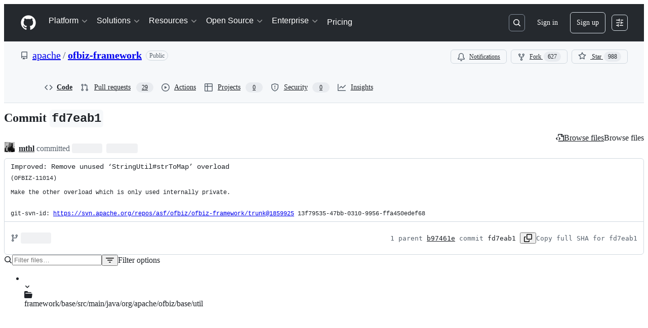

--- FILE ---
content_type: text/css
request_url: https://github.githubassets.com/assets/commits.3b290411875ac9b5ad91.module.css
body_size: 9993
content:
.ErrorPage-module__Heading--ucgNq{align-items:center;display:flex;flex-direction:column;justify-content:center;min-height:100%;min-width:100%}.ErrorPage-module__Status--ITNSj{font-size:var(--text-title-size-large);font-weight:var(--base-text-weight-semibold)}.ErrorPage-module__Message--CAZL0{font-size:var(--text-title-size-medium);padding-top:var(--base-size-8)}.DiffPlaceholder-module__DiffPlaceholderSVG--zRrf1{bottom:0!important;clip:rect(1px,1px,1px,1px);clip-path:inset(50%);height:84px;position:absolute;width:320px}.DiffSquares-module__diffSquare--KZMTU{border-radius:2px;border-style:solid;border-width:var(--borderWidth-thin);height:8px;margin-left:1px;outline-offset:-1px;width:8px}.DiffSquares-module__addition--kxGde{background-color:var(--bgColor-success-emphasis);border-color:var(--borderColor-success-emphasis)}.DiffSquares-module__deletion--vyEtU{background:repeating-linear-gradient(to right bottom,#fff9,#fff9 .11rem,var(--bgColor-danger-emphasis) .11rem,var(--bgColor-danger-emphasis) .22rem);background-color:var(--bgColor-danger-emphasis);border-color:var(--borderColor-danger-emphasis)}.DiffSquares-module__neutral--_tGgY{background-color:var(--bgColor-neutral-muted);border-color:var(--borderColor-default)}.UnifiedDiffLines-module__diffTextCell--y7sIw{padding-left:var(--base-size-24);padding-right:var(--base-size-24);padding-top:1px;position:relative}.UnifiedDiffLines-module__diffHunkCell--PwOTu{background-color:var(--bgColor-accent-muted,var(--color-accent-subtle));flex-grow:1}.UnifiedDiffLines-module__diffHunkText--nwvt0{align-items:center;display:flex;flex-direction:row;padding-left:var(--base-size-24);padding-right:var(--base-size-24);padding-top:1px;position:relative;-webkit-user-select:none;user-select:none}.UnifiedDiffLines-module__diffTextInner--z42oB{color:var(--fgColor-default,var(--color-fg-default));overflow:hidden;word-break:break-word;word-wrap:break-word;white-space:pre-wrap}.UnifiedDiffLines-module__diffTextMarker--XE3qq{left:var(--base-size-8);padding-right:var(--base-size-8);position:absolute;top:1px;-webkit-user-select:none;user-select:none}.UnifiedDiffLines-module__syntaxHighlightedAdditionLine--GBB6F [class~=x]{background-color:var(--diffBlob-additionWord-bgColor,var(--diffBlob-addition-bgColor-word));color:var(--diffBlob-additionWord-fgColor,var(--diffBlob-addition-fgColor-text))}.UnifiedDiffLines-module__syntaxHighlightedAdditionLine--GBB6F [class~=x-first]{border-bottom-left-radius:var(--borderRadius-small);border-top-left-radius:var(--borderRadius-small)}.UnifiedDiffLines-module__syntaxHighlightedAdditionLine--GBB6F [class~=x-last]{border-bottom-right-radius:var(--borderRadius-small);border-top-right-radius:var(--borderRadius-small)}.UnifiedDiffLines-module__syntaxHighlightedDeletionLine--mmCob [class~=x]{background-color:var(--diffBlob-deletionWord-bgColor,var(--diffBlob-deletion-bgColor-word));color:var(--diffBlob-deletionWord-fgColor,var(--diffBlob-deletion-fgColor-text))}.UnifiedDiffLines-module__syntaxHighlightedDeletionLine--mmCob [class~=x-first]{border-bottom-left-radius:var(--borderRadius-small);border-top-left-radius:var(--borderRadius-small)}.UnifiedDiffLines-module__syntaxHighlightedDeletionLine--mmCob [class~=x-last]{border-bottom-right-radius:var(--borderRadius-small);border-top-right-radius:var(--borderRadius-small)}.UnifiedDiffLines-module__diffLineNumber--Ls6hS{min-width:50px;text-align:right;-webkit-user-select:none;user-select:none;width:1%}.UnifiedDiffLines-module__unifiedDiffLines--UDm5a{border-bottom:0;border-left:var(--borderWidth-thin);border-right:var(--borderWidth-thin);border-top:0;border-color:var(--borderColor-muted);border-style:solid}.Comment-module__commit-discussion-comments--GlkCu{max-width:910px}.Comment-module__discussion-comments-rose--JwtpK{height:20px;vertical-align:middle;width:20px}.ActivityHeader-module__activityHeader--WiwzD{display:grid;grid-template-areas:"avatar     title   title   title     badges      actions" "avatar     footer  footer  footer    footer      edits";grid-template-columns:auto 1fr auto auto auto auto}.ActivityHeader-module__footer--ssKOW{font-size:var(--text-body-size-small,12px);padding-bottom:var(--base-size-6,var(--base-size-6))}.ActivityHeader-module__narrowViewportWrapper--k4ncm{display:flex}.ActivityHeader-module__narrowViewportWrapper--k4ncm .ActivityHeader-module__footer--ssKOW{padding-bottom:0}.ActivityHeader-module__edits--WkfqY{align-items:flex-start}@container issueViewerContainer (min-width: 544px){.ActivityHeader-module__activityHeader--WiwzD{grid-template-areas:"avatar     title   edits     badges      actions" "avatar     footer  footer     footer       footer";grid-template-columns:auto 1fr auto auto auto}.ActivityHeader-module__narrowViewportWrapper--k4ncm .ActivityHeader-module__footer--ssKOW{padding-bottom:0}.ActivityHeader-module__edits--WkfqY{align-items:center}}@container issueViewerContainer (min-width: 768px){.ActivityHeader-module__activityHeader--WiwzD{display:flex}.ActivityHeader-module__footer--ssKOW{font-size:var(--text-body-size-medium,14px);padding-bottom:0}.ActivityHeader-module__narrowViewportWrapper--k4ncm{display:flex}.ActivityHeader-module__edits--WkfqY{align-items:center}}@container prSummaryViewerContainer (min-width: 544px){.ActivityHeader-module__activityHeader--WiwzD{display:flex}.ActivityHeader-module__footer--ssKOW{font-size:var(--text-body-size-medium,14px);padding-bottom:0}}.ActivityHeader-module__HeaderMutedText--aJAo0{color:var(--fgColor-muted);overflow:hidden;text-overflow:ellipsis}.ActivityHeader-module__HeaderLink--fStdK{color:inherit}.ActivityHeader-module__HeaderMutedTextNoEllipsis--zWavP{color:var(--fgColor-muted)}.ActivityHeader-module__ActivityHeaderContainer--fKwFm{align-items:center;display:flex;justify-content:space-between}.ActivityHeader-module__ActivityHeaderGridLayout--Jwd78{align-items:stretch;justify-content:space-between;min-height:var(--control-small-size,28px);min-width:0;width:100%}.ActivityHeader-module__AvatarContainer--p2vAR{grid-area:avatar;margin-right:var(--base-size-8);place-self:center}.ActivityHeader-module__CommentHeaderContentContainer--OOrIN{align-items:baseline;column-gap:.45ch;flex-basis:auto;flex-shrink:1;flex-wrap:wrap;grid-column-end:badges;grid-column-start:title;min-width:0;padding-bottom:var(--base-size-4);padding-top:var(--base-size-4)}.ActivityHeader-module__TitleContainer--pa99A{align-items:center;display:flex;flex-basis:auto;flex-shrink:1;grid-area:title;margin-top:0;overflow:hidden}.ActivityHeader-module__AuthorName--Im5nP{align-self:flex-end;font-size:var(--text-body-size-medium);font-weight:var(--base-text-weight-medium);overflow-wrap:anywhere}.ActivityHeader-module__AuthorLink--D7Ojk:hover{text-decoration:underline}.ActivityHeader-module__FooterContainer--FHEpM{grid-area:footer;line-height:var(--text-display-lineHeight)}.ActivityHeader-module__ActionsContainer--Ebsux{align-items:flex-start;column-gap:var(--base-size-4,4px);flex-grow:1;flex-shrink:2;grid-area:actions;justify-content:flex-end;white-space:nowrap}.ActivityHeader-module__EditsContainer--aMWsI{align-items:flex-start;display:flex;flex-grow:1;grid-area:edits;justify-content:flex-end;margin-left:var(--base-size-8);overflow:hidden}@media screen and (min-width:544px){.ActivityHeader-module__EditsContainer--aMWsI{align-items:center}}.ActivityHeader-module__BadgesContainer--lAU4a{align-items:center;column-gap:var(--base-size-4,4px);display:flex;grid-column-end:actions;grid-column-start:badges;justify-content:flex-end;min-height:var(--base-size-28,28px)}.ActivityHeader-module__BadgesGroupContainer--thmDS{align-items:center;column-gap:var(--base-size-8,8px);display:flex;justify-content:flex-end;margin-left:var(--base-size-4)}.ActivityHeader-module__BadgesGroupContainer--thmDS:not(:has(*)){display:none}.ActivityHeader-module__CommentHeaderBadge--ZOgwo{margin-right:var(--base-size-4)}.ActivityHeader-module__ActionsButtonsContainer--L7GUK{column-gap:var(--base-size-4,4px);display:flex}.Avatar-module__avatarOuter--waYVs{display:none}.Avatar-module__avatarInner--leXLe{display:flex!important}@container issueViewerContainer (min-width: 768px){.Avatar-module__avatarOuter--waYVs{display:flex}.Avatar-module__avatarInner--leXLe{display:none!important}}.Avatar-module__avatarLink--leRdV{cursor:pointer;height:100%}.Avatar-module__hiddenActivityAvatar--SrQQa{opacity:.5}.Avatar-module__activityAvatar--xUQh3{opacity:1}.Avatar-module__issueViewerAvatar--LY0E0{flex-shrink:0}.Avatar-module__avatarWithDivider--ge7w7{margin-top:var(--base-size-16)}.Avatar-module__avatarWithoutDivider--XoLX3{margin-top:0}.Avatar-module__avatarWithoutLink--sASpy{cursor:default;height:100%}.CommentActions-module__CommentActionsIconButton--EOXv7{color:var(--fgColor-muted)}.CommentActions-module__CommentActionsListItem--rBMCI{width:max-content}.BlockUserFromOrgDialog-module__BlockUserDialog--I4tCJ{margin:var(--base-size-24);max-height:clamp(315px,80vh,800px);max-width:640px;width:100%}.BlockUserFromOrgDialog-module__BlockUserContainer--EfgwE{display:flex;flex-direction:column;gap:var(--stack-gap-condensed);justify-content:space-between}.BlockUserFromOrgDialog-module__BlockUserFormRow--kI5df{display:flex;flex-direction:row}.BlockUserFromOrgDialog-module__BlockUserFormControl--jMHp4{margin-top:var(--base-size-4)}.BlockUserFromOrgDialog-module__BlockUserHelpText--znGRy{color:var(--fgColor-muted);font-size:var(--text-body-size-small)}.BlockUserFromOrgDialog-module__BlockUserIndentedContainer--lH9mJ{margin-left:var(--base-size-8);margin-top:var(--base-size-4)}.BlockUserFromOrgDialog-module__BlockUserLeftPadding--XEifV{margin-left:var(--base-size-24)}.BlockUserFromOrgDialog-module__BlockUserDivider--xUkJ6{background-color:var(--bgColor-neutral-muted);height:1px;margin:var(--base-size-8) 0}.BlockUserFromOrgDialog-module__Button--FFeVP{width:100%}.ReportContentDialog-module__ReportContentRadioLabel--V9lmm{font-size:14px;font-weight:700;margin-bottom:4px}.ReportContentDialog-module__ReportContentContainer--N0pcI{display:flex;flex-direction:column}.ReportContentDialog-module__ReportContentSpacing--CM9Pl{margin-bottom:var(--base-size-16);margin-top:var(--base-size-8)}.ReportContentDialog-module__ReportContentTopMargin--f_wU_{margin-top:var(--base-size-8)}.ReportContentDialog-module__ReportContentHelpText--z0X7C{color:var(--fgColor-muted);font-size:var(--text-body-size-small);margin-top:auto}.ReportContentDialog-module__ReportContentSubmitButton--r7_yG{margin-top:var(--base-size-32);width:100%}.ReportContentDialog-module__ReportContentFooterSpacing--Eb8cV{margin-top:var(--base-size-12)}.ReportContentDialog-module__ReportContentDialog--WgQ4X{margin:var(--base-size-24);max-height:clamp(315px,80vh,800px);max-width:640px;width:100%}.ReportContentDialog-module__ReportContentRadioContainer--hWsdC{display:grid;gap:var(--stack-gap-normal)}.CouldNotFindFallbackError-module__CouldNotFindFallbackErrorContainer--PNbb0{padding:var(--base-size-24)}.EditHistoryDialog-module__EditHistoryDialogContainer--g7yZt{margin:var(--base-size-24);max-height:clamp(300px,80vh,800px);max-width:800px;width:100%}.EditHistoryDialog-module__editHistoryContentScrollable--Sso3i{overflow-y:auto}.EditHistoryDialog-module__contentViewerContainer--CLOK3{padding:var(--base-size-16)}.EditHistoryDialog-module__mutedInfoText--C13E3{color:var(--fgColor-muted);font-style:italic}.EditHistoryDialog-module__loadingSkeletonContainer--ob6sY{display:flex;flex-direction:column;gap:var(--stack-gap-condensed);margin:var(--base-size-8)}.EditHistoryDialogHeader-module__EditHistoryDialogHeaderContainer--IRXVB{background-color:var(--bgColor-muted);border-bottom:var(--borderWidth-thin) solid;border-color:var(--borderColor-muted);display:flex;flex-direction:row;padding:var(--base-size-16);position:sticky;top:0}.EditHistoryDialogHeader-module__statusLabel--Pf9hN{margin-left:var(--base-size-4)}.EditHistoryDialogHeader-module__deleteRevisionButton--I4tuB{margin-left:auto}.EditHistoryDialogHeader-module__actorDetailsWrapper--hz1cP{align-items:center;display:flex;flex-direction:row;gap:var(--base-size-4)}.EditHistoryDialogHeader-module__userAvatar--hMoGt{margin-right:var(--base-size-4);outline:var(--borderWidth-thin) solid var(--borderColor-muted);outline-offset:var(--control-small-gap)}.EditHistoryDialogHeader-module__usernameBold--nCSfu{font-weight:var(--base-text-weight-semibold)}.GroupedTextDiffViewer-module__diffContainer--vSv5M{display:"flex";flex-direction:"column";gap:1;overflow:"auto"}.GroupedTextDiffViewer-module__borderStylingAdded--vmx_p{border-left:var(--borderWidth-thicker) solid;border-color:var(--borderColor-success-emphasis,var(--color-success-fg));flex-direction:"row"}.GroupedTextDiffViewer-module__borderStylingRemoved--nuxu4{border-left:var(--borderWidth-thicker) solid;border-color:var(--borderColor-danger-emphasis,var(--color-danger-fg));flex-direction:"row"}.GroupedTextDiffViewer-module__borderStylingChanged--SGyL6{border-left:var(--borderWidth-thicker) solid;border-color:var(--borderColor-neutral-emphasis,var(--color-neutral-fg));flex-direction:"row"}.GroupedTextDiffViewer-module__wordStylingAdded--WmYJz{background-color:var(--diffBlob-additionWord-bgColor);color:var(--diffBlob-additionWord-fgColor)}.GroupedTextDiffViewer-module__wordStylingRemoved--n4HZo{background-color:var(--diffBlob-deletionWord-bgColor);color:var(--diffBlob-deletionWord-fgColor);text-decoration-line:line-through}.GroupedTextDiffViewer-module__diffLine--yfbRY{padding-left:var(--base-size-8)}.MarkdownEditHistoryViewer-module__editHistoryItemMetadata--oUxNy{display:flex!important;flex-direction:row;gap:3px;margin-left:var(--base-size-4)}.MarkdownEditHistoryViewer-module__editHistoryContainer--l0A8s{display:flex}.MarkdownEditHistoryViewer-module__editHistoryMenuButton--GyyK7{color:var(--fgColor-muted)}.MarkdownEditHistoryViewer-module__scrollableEditHistoryList--PDigD{max-height:clamp(200px,30vh,320px);overflow:auto;width:max-content}.MarkdownEditHistoryViewer-module__editorAvatar--HeVVG{outline:var(--borderWidth-thin) solid var(--borderColor-muted);outline-offset:var(--control-small-gap)}.MarkdownEditHistoryViewer-module__editorUsername--_tgsX{font-weight:var(--base-text-weight-normal)}.MarkdownEditHistoryViewer-module__loadingSkeletonContainer--K3qvZ{display:flex;flex-direction:column;gap:var(--stack-gap-condensed);margin:var(--base-size-8);min-width:256px}.MarkdownLastEditedBy-module__lastEditInfoContainer--EN_Qz{color:var(--fgColor-muted);font-size:var(--text-body-size-medium);overflow:hidden}@media(max-width:768px){.MarkdownLastEditedBy-module__lastEditInfoContainer--EN_Qz{color:var(--fgColor-muted);font-size:var(--text-body-size-small);overflow:hidden}}@container issueViewerContainer (max-width: 768px){.MarkdownLastEditedBy-module__lastEditInfoContainer--EN_Qz{font-size:var(--text-body-size-small)!important}}.MarkdownLastEditedBy-module__mutedEditorLink--pD3Z6{color:var(--fgColor-muted)}.ReactionButton-module__reactionToggleButton--axnvQ{background-color:#0000;border-color:var(--borderColor-default);border-radius:var(--borderRadius-full);box-shadow:none;padding-left:var(--base-size-8);padding-right:var(--base-size-8)}.ReactionButton-module__reactionToggleButton--axnvQ:hover:not([disabled]):not([data-inactive]){background-color:var(--bgColor-accent-muted)}.ReactionButton-module__reactionToggleButton--axnvQ[data-inactive],.ReactionButton-module__reactionToggleButton--axnvQ[disabled]{background-color:var(--bgColor-disabled)}.ReactionButton-module__reactionToggleButtonReacted--TgLue{background-color:var(--bgColor-accent-muted);border-color:var(--borderColor-accent-emphasis)}.ReactionsMenuItem-module__ReactionsMenuOption--uvJoP{margin:0;padding:0;width:max-content}.ReactionsMenuItem-module__ReactionsMenuOption--uvJoP:hover{background-color:var(--bgColor-accent-emphasis)}.ReactionViewerAnchor-module__ReactionViewerAnchorButton--kb52r{align-items:center;border-radius:var(--borderRadius-full);display:flex;height:28px;width:28px}.ReactionViewerAnchor-module__ReactionViewerAnchorButton--kb52r>span{line-height:var(--text-body-lineHeight-small);margin-left:var(--base-size-2)}.readonly-comment-box-module__reason--QIvzf{margin-top:var(--base-size-8)}.ReadonlyCommentBox-module__ReadonlyCommentBoxContainer--qNC85{background-color:var(--bgColor-default);border:var(--borderWidth-thin) solid;border-color:var(--borderColor-default);border-radius:var(--borderRadius-medium);box-shadow:var(--shadow-resting-small)}.ReadonlyCommentBox-module__centeredContent--bVUCp{align-items:center;color:var(--fgColor-muted);display:flex;flex-direction:column;justify-content:center}.CompactCommentButton-module__CompactCommentInputContainer--mPD5I{align-items:center;background-color:var(--bgColor-default);border:var(--borderWidth-thin) solid;border-color:var(--borderColor-default);border-radius:var(--borderRadius-medium);color:var(--fgColor-muted);cursor:text;display:flex;flex-direction:row;font-weight:var(--base-text-weight-normal);height:var(--control-medium-size);justify-content:left;line-height:var(--text-body-lineHeight-medium);padding-left:var(--base-size-8);padding-right:var(--base-size-8);width:100%}.AuthorDisplayName-module__Text--i7M4Z{white-space:nowrap}.AuthorDisplayName-module__truncate--Iw1IE{max-width:150px}@media screen and (min-width:768px){.AuthorDisplayName-module__truncate--Iw1IE{max-width:200px}}.AuthorAvatar-module__authorAvatarImage--bQzij{margin-left:1px;margin-right:var(--base-size-8);margin-top:-1px}.AuthorAvatar-module__AuthorAvatarContainer--Z1TF8{align-items:center;display:flex;flex-direction:row}.AuthorAvatar-module__authorHoverableLink--vw9qe{white-space:nowrap}.AuthorAvatar-module__authorHoverableLink--vw9qe:hover{text-decoration:underline}.AuthorsDialog-module__PrimerLink--EKj48{margin-left:var(--base-size-4);margin-right:var(--base-size-4)}.AuthorsDialog-module__ActionList--qxNlU{overflow-y:auto;padding-bottom:var(--base-size-8);padding-top:var(--base-size-8)}.AuthorsDialog-module__ActionList_LinkItem--DrLG5{color:var(--fgColor-default);display:flex;flex-direction:row;font-size:var(--text-body-size-medium);padding-bottom:var(--base-size-8);padding-top:var(--base-size-8)}.AuthorsDialog-module__ActionList_LinkItem--DrLG5:hover{background-color:var(--bgColor-muted)}.AuthorsDialog-module__GitHubAvatar--lwnwX{margin-right:var(--base-size-8)}.AuthorLink-module__authorLinkContainer--kzOT6{align-items:center;display:flex;flex-direction:row}.AuthorLink-module__authorNameLink--dCuQh{white-space:nowrap}.AuthorLink-module__authorNameLink--dCuQh:hover{text-decoration:underline}.OrgLink-module__orgLink--mWbZQ{color:var(--fgColor-muted,var(--color-fg-muted));font-weight:400;white-space:nowrap}.OrgLink-module__orgLink--mWbZQ:hover{color:var(--fgColor-muted,var(--color-fg-muted))!important;text-decoration:underline!important}.CommitAttribution-module__AuthorLink--oMvAS{padding-left:var(--base-size-4)}.CommitAttribution-module__CommitAttributionContainer--Si80C{align-items:center;display:flex;flex-direction:row;flex-wrap:wrap}@media screen and (min-width:1012px){.CommitAttribution-module__CommitAttributionContainer--Si80C{flex-wrap:nowrap}}.SignedCommitHeader-module__messageContent--IBgp2{flex-grow:1;font-size:var(--text-body-size-medium)}.SignedCommitFooter-module__footerContent--Zu2A_{flex-grow:1;font-size:var(--text-body-size-small);max-width:100%}.SignedCommitFooter-module__Link--uRCMq{color:var(--fgColor-default);font-size:var(--text-body-size-small);font-weight:var(--base-text-weight-semibold)}.SignedCommitFooter-module__Link_1--teVEy{color:var(--fgColor-default);font-size:var(--text-body-size-medium);font-weight:var(--base-text-weight-semibold)}.SmimeCommitFooter-module__smimeDetailsContent--WiN02{font-size:var(--text-body-size-small);padding:var(--base-size-16)}.SmimeCommitFooter-module__sectionHeading--j0V2k{font-size:var(--text-body-size-medium);font-weight:var(--base-text-weight-semibold)}.SmimeCommitFooter-module__attributeLabel--VeFZX{color:var(--fgColor-muted);padding-right:var(--base-size-12);width:44px}.SmimeCommitFooter-module__attributeValue--Zz6ai{padding-right:var(--base-size-12);width:44px}.SignedCommitDialog-module__dialogHeaderContainer--xEFRY{align-items:flex-start;background-color:var(--bgColor-muted);border-bottom:var(--borderWidth-thin) solid var(--borderColor-muted);display:flex;gap:var(--stack-gap-condensed);padding:var(--base-size-8)}.SignedCommitDialog-module__signatureLinkContent--ORyrR{font-size:var(--text-body-size-small);padding:var(--base-size-16)}.CheckRunItem-module__Box--LZ7kH{align-items:center;background-color:var(--bgColor-muted);border-bottom:var(--borderWidth-thin) solid var(--borderColor-default);display:flex;padding:var(--base-size-8) var(--base-size-16) var(--base-size-8) var(--base-size-12)}.CheckRunItem-module__Box_1--uqwhY{align-self:center;display:flex}.CheckRunItem-module__Link--sKVjI{margin-right:var(--base-size-8)}.CheckRunItem-module__Text--yCiXY{color:var(--fgColor-muted);font-size:var(--text-codeBlock-size)}.CheckRunItem-module__Text_1--byPUg{color:var(--fgColor-default);font-weight:var(--base-text-weight-semibold);margin-right:var(--base-size-2)}.CheckRunItem-module__Text_2--JMqoY{font-style:italic}.CheckRunItem-module__Link_1--i579_{font-size:var(--text-codeBlock-size);margin-left:auto;padding-left:var(--base-size-12)}.CheckRunItem-module__Box_2--Ht42S{align-self:center;height:16px;margin-left:var(--base-size-8);margin-right:var(--base-size-8);min-width:16px;width:16px}.ChecksStatusBadgeFooter-module__Box--A9a95{display:flex;flex-direction:column;max-height:230px;overflow:auto}@media screen and (min-width:544px){.ChecksStatusBadgeFooter-module__Box--A9a95{max-height:380px}}.ChecksStatusBadgeHeader-module__Text--mNbul,.ChecksStatusBadgeHeader-module__Text_1--Ccfb0{font-size:var(--text-body-size-large,--text-title-size-small);font-weight:var(--base-text-weight-semibold)}.ChecksStatusBadgeHeader-module__Text_1--Ccfb0{color:var(--fgColor-danger,var(--color-danger-fg))}.ChecksStatusBadgeHeader-module__Text_2--d8Yn7{color:var(--fgColor-attention,var(--color-attention-fg));font-size:var(--text-body-size-large,--text-title-size-small);font-weight:var(--base-text-weight-semibold)}.CheckStatusDialog-module__Dialog--k1EnR{background-color:var(--bgColor-default);border:var(--borderWidth-thin) solid var(--borderColor-default);border-bottom:0;box-shadow:none;overflow-y:auto}.CheckStatusDialog-module__Dialog_Body--sRD_i{padding:0}.CheckStatusDialog-module__Box--uYuTX{display:flex;justify-content:center;padding:var(--base-size-8)}.ChecksStatusBadge-module__ChecksStatusBadgeButton--rZYKL{color:var(--fgColor-default);font-weight:var(--base-text-weight-normal);padding:var(--base-size-4)}.ChecksStatusBadge-module__ChecksStatusBadgeIconButton--rpD4z{margin-right:var(--base-size-8);padding:0}.ChecksStatusBadge-module__ChecksStatusBadgeIconButton--rpD4z:hover:not([disabled]){background:var(--page-header-bgColor,var(--color-page-header-bg,#0d1117))}.AsyncChecksStatusBadge-module__ChecksStatusBadge--Ddd3K{color:var(--fgColor-muted);height:18px;padding:var(--base-size-2)}.CommitHeader-module__commitMessageContainer--vwxSp{border-bottom:solid var(--borderWidth-thin) var(--borderColor-default);display:flex;flex-direction:column;justify-content:center;min-height:44px;padding:var(--base-size-8) var(--base-size-12);position:relative}.CommitHeader-module__commitBranchContainer--PWvaQ{align-items:flex-start;display:flex;flex-direction:column;gap:var(--base-size-8);justify-content:space-between;padding:var(--base-size-8) var(--base-size-12);row-gap:var(--base-size-4)}@media screen and (min-width:768px){.CommitHeader-module__commitBranchContainer--PWvaQ{align-items:center;flex-direction:row}}.CommitHeader-module__commit-header-actions--Fj6HO{height:auto!important}.CommitHeader-module__pusher-container--AoXTp{border-bottom:none;border-top:solid var(--borderWidth-thin) var(--borderColor-default)}.CommitHeader-module__PageHeader_TitleArea--aAkxF{align-items:center;min-width:0}.CommitHeader-module__PageHeader_Title--W3dtK{min-width:0}.CommitHeader-module__browseFilesTooltip--q3qJZ{display:flex}.CommitHeader-module__browseFilesButton--hQymw{color:var(--fgColor-default)}.FileFilter-module__filterLoadingHeight--sNCxc{height:100px}.FileFilter-module__filterMaxHeight--Pjb6V{max-height:28px}.FileFilter-module__filterIndicator--RhRsj{background-color:var(--bgColor-accent-emphasis,var(--color-accent-emphasis));border:var(--borderWidth-thin) solid var(--borderColor-default,var(--color-border-default));border-radius:50%;height:8px;position:absolute;right:calc(var(--base-size-2)*-1);top:calc(var(--base-size-2)*-1);width:8px}.FileFilter-module__clearFiltersText--zFlXb{color:var(--fgColor-accent)}.DiffFind-module__defaultStyles--HqMRo{background:var(--bgColor-default,var(--color-canvas-default));border:var(--borderWidth-thin) solid var(--control-borderColor-rest,var(--control-borderColor-rest));border-radius:var(--borderRadius-medium);box-shadow:var(--shadow-inset,var(--shadow-inset));width:300px}@media(max-width:1012px){.DiffFind-module__defaultStyles--HqMRo{width:100%}}.DiffFileHeader-module__diff-file-header--Z8VIs{align-items:center;background-color:var(--bgColor-muted);border:var(--borderWidth-thin) solid var(--borderColor-default);border-radius:var(--borderRadius-medium);border-bottom-left-radius:0;border-bottom-right-radius:0;container-type:inline-size;display:flex;margin-bottom:-1px;padding:var(--base-size-6) var(--base-size-8);position:relative}.DiffFileHeader-module__diff-file-header--Z8VIs.DiffFileHeader-module__collapsed--bTqtX{border-bottom-left-radius:var(--borderRadius-medium);border-bottom-right-radius:var(--borderRadius-medium);margin-bottom:0}.DiffFileHeader-module__file-name--ryaCb{font-size:var(--text-body-size-medium);font-weight:unset}.DiffFileHeader-module__file-name-truncate--yAuNq{direction:rtl;overflow:hidden;text-overflow:ellipsis;white-space:nowrap}.DiffFileHeader-module__file-path-section--GaFOf{min-width:0}@container (max-width: 543px){.DiffFileHeader-module__file-path-section--GaFOf{min-width:100%}}@media(max-width:calc(48rem - 0.02px)){.DiffFileHeader-module__hide-on-mobile--dxRfz{display:none!important}}@container (max-width: 543px){.DiffFileHeader-module__hide-on-small--EeWjN{display:none!important}}@media(min-width:48rem){.DiffFileHeader-module__hide-on-desktop--fjMh5{display:none!important}}.DiffFileHeader-module__container-flex-wrap--iGS3L{flex-wrap:wrap}.DiffFileHeader-module__container-flex-order--YkBrw{order:1}@container (min-width: 544px){.DiffFileHeader-module__container-flex-order--YkBrw{order:2}}.DiffFileHeader-module__container-flex-order-reverse--BBk7h{order:2}@container (min-width: 544px){.DiffFileHeader-module__container-flex-order-reverse--BBk7h{order:1}}.DiffLines-module__tableLayoutFixed--InKAb{table-layout:fixed}.DiffLines-module__compact--emLm8{--diff-line-height:20px;--diff-line-minimum-height:20px;--diff-action-bar-position:-2px}.HiddenDiffPatch-module__gridColumnTemplate--UvUAt{display:grid;grid-auto-flow:column;grid-template-columns:.25fr 1fr .25fr}.Annotation-module__annotation--XyhuZ{border-left:var(--borderWidth-thicker) solid}.Annotation-module__annotationSource--_lhYD{flex-grow:2}.Annotation-module__annotationMessage--vtkTa{display:"-webkit-box";font-family:var(--fontStack-monospace);font-size:var(--text-body-size-small);line-height:var(--text-body-lineHeight-small);overflow:hidden;line-clamp:8;-webkit-box-orient:vertical;-webkit-line-clamp:8;max-width:unset}.InlineAnnotation-module__inlineAnnotation--zYahl:target{box-shadow:none;outline:2px solid;outline-color:var(--borderColor-accent-emphasis);outline-offset:-2px}.InlineMarkers-module__closeMarkersDialogButton--kjk9B{left:58px}.InlineMarkers-module__markersWrapper--PUwBK{margin-bottom:var(--base-size-4);margin-left:-14px;margin-right:-84px;max-width:760px;padding-right:22px;width:100%}.InlineMarkers-module__fileMarkersWrapper--J2QlX{max-width:760px;width:100%}.InlineMarkers-module__markersDialogActive--NvAFu{margin-left:-24px;padding-left:24px}.InlineReviewThread-module__inlineReviewThreadHeading--ytbVB{color:var(--fgColor-muted);font-size:var(--text-body-size-small);font-weight:var(--base-text-weight-normal);padding-left:var(--base-size-4)}.InlineReviewThread-module__ReviewThreadContainer--m84Gi{align-items:center;border-bottom:var(--borderWidth-thin) solid;border-color:var(--borderColor-muted);display:flex;flex-direction:row;width:100%}.InlineReviewThread-module__ResolvableContainer--yhxaM{align-items:center;display:flex;flex-direction:row;flex-grow:1;gap:var(--base-size-4);justify-content:right}.InlineReviewThread-module__ThreadLoading--E5i0R{align-items:center;color:var(--fgColor-muted);display:flex;flex-direction:column;font-size:var(--text-body-size-small);height:90px;justify-content:center}.AddCommentEditor-module__AddCommentEditor--PS0ul{display:flex;flex-direction:column}.AddCommentEditor-module__AddCommentEditor--PS0ul fieldset{min-width:0;width:100%}.StaticUnifiedDiffPreview-module__StaticDiffPreview--R_cuY{border:0;border-bottom-left-radius:var(--borderRadius-medium);border-bottom-right-radius:var(--borderRadius-medium);border-bottom-width:6px;border-color:var(--borderColor-muted);border-style:solid;margin:var(--base-size-16)}.StaticUnifiedDiffPreview-module__HeaderContainer--l3mJd{border-color:var(--borderColor-muted);border-style:solid;border-top-left-radius:var(--borderRadius-medium);border-top-right-radius:var(--borderRadius-medium);border-width:var(--borderWidth-thin);color:var(--fgColor-muted);padding:var(--base-size-4) var(--base-size-8)}.ActionBar-module__action-bar-position--INpbt{position:absolute;right:0;top:var(--diff-action-bar-position);z-index:2}.ActionBar-module__left-action-bar--B2Plj{left:calc(var(--base-size-4)*-1);position:absolute;top:var(--diff-action-bar-position);z-index:2}.ActionBar-module__left-action-bar-draft-compact--ru7MJ{padding-left:var(--base-size-2);padding-right:var(--base-size-2)}.ActionBar-module__left-action-bar-draft-relaxed--nHQ2x{padding-left:1px;padding-right:1px}.ActionBar-module__left-action-bar-new--Emc9g{outline-color:var(--fgColor-onEmphasis)}.ActionBar-module__addCommentButtonNew--EgyyF{justify-content:center;outline-color:var(--fgColor-onEmphasis)}.ActionBar-module__actionBarArrowSizing--Fp2kh{height:24px;padding:3px;width:24px}.ActionBar-module__actionBarHeight--rjbc7{height:24px}.ActionBar-module__actionBarStartCommentWidth--f77cS{width:24px}.ActionBar-module__action-bar-button-group--mW855:has(div:first-child:empty)>div:nth-child(2) a,.ActionBar-module__action-bar-button-group--mW855:has(div:first-child:empty)>div:nth-child(2) button{border-bottom-left-radius:var(--borderRadius-medium);border-top-left-radius:var(--borderRadius-medium)}.CommentIndicator-module__commentIndicatorContainer--js8be{z-index:0}.CommentIndicator-module__AvatarStack--jEc1l{--avatar-stack-three-plus-min-width:32px}.CommentIndicator-module__Compact--ZE18o{max-width:32px}.CommentIndicator-module__Relaxed--BloMn{max-width:40px}.CommentIndicator-module__textStyles--F0_Xp{font-size:var(--text-body-size-small);font-variant-numeric:tabular-nums;font-weight:var(--base-text-weight-normal);text-align:start;width:2ch}.InProgressCommentIndicator-module__InProgressCommentIndicatorBackground--zV0pN{background-color:var(--bgColor-default,var(--color-canvas-default));box-shadow:0 0 0 .1px var(--bgColor-default,var(--color-canvas-default))}.InProgressCommentIndicator-module__InProgressCommentIndicatorContainer--HrW1B{align-items:center;display:flex;height:var(--diff-line-minimum-height)}.DiffHighlightedOverlay-module__visibilityHidden--OT0yL{visibility:hidden}.DiffHighlightedOverlay-module__visibilityVisible--FxBAE{visibility:visible}.DiffHighlightedOverlay-module__userSelectNone--ubGdL{pointer-events:none;-webkit-user-select:none;user-select:none}.DiffHighlightedOverlay-module__focusedResultStyles--JG6X3{background:#ff9632;color:#000;position:relative}.DiffHighlightedOverlay-module__nonFocusedResultStyles--JUCld{background-color:var(--borderColor-attention-muted,var(--color-attention-muted,#bb800966))}.DiffHighlightedOverlay-module__nonHunkStyles--JFK7K{margin-right:30px}.DiffLineTableCellParts-module__comment-indicator--EOzeT{right:27px}.DiffLineTableCellParts-module__in-progress-comment-indicator--DmbGA{left:-1px}.ExpandableHunkHeaderDiffLine-module__expand-button-line--iUeM1{background-color:var(--diffBlob-hunkNum-bgColor-rest,var(--diffBlob-hunk-bgColor-num));border:0;border-radius:0;box-shadow:none;color:var(--diffBlob-hunkNum-fgColor-rest,var(--fgColor-default));flex-shrink:0;height:auto;line-height:30px;margin-left:calc(var(--diff-line-height)*-1);min-height:24px;outline:none;padding-bottom:0;padding-top:0;width:var(--line-number-cell-width)}.ExpandableHunkHeaderDiffLine-module__expand-button-line--iUeM1:focus,.ExpandableHunkHeaderDiffLine-module__expand-button-line--iUeM1:hover:not([disabled]){background-color:var(--diffBlob-hunkNum-bgColor-hover,var(--bgColor-accent-emphasis));color:var(--diffBlob-hunkNum-fgColor-hover,var(--fgColor-onEmphasis))}.ExpandableHunkHeaderDiffLine-module__expand-button-line--iUeM1.ExpandableHunkHeaderDiffLine-module__expand-up-and-down--_W5im{height:auto;min-height:24px;padding-bottom:var(--base-size-4);padding-top:var(--base-size-4)}.ExpandableHunkHeaderDiffLine-module__expand-button-unified--zEXxI{width:var(--line-number-cell-width-unified)}.SubmoduleDiff-module__filesActionList--bnkEy{padding-top:0}.SubmoduleDiff-module__filesActionList--bnkEy>li{border-radius:0}.SubmoduleDiff-module__fileRowLinkItem--B6ZhJ{border-radius:0;padding-left:0;padding-right:0}.SubmoduleDiff-module__fileRowLinkItem--B6ZhJ:focus .SubmoduleDiff-module__path--M3Bxi,.SubmoduleDiff-module__fileRowLinkItem--B6ZhJ:hover .SubmoduleDiff-module__path--M3Bxi{color:var(--fgColor-accent);text-decoration:underline}.SubmoduleDiff-module__fileRow--HYQLm{max-width:500px;padding-left:var(--base-size-8)}.SubmoduleDiff-module__linesAdded--db7oX{min-width:5ch;text-align:right}.SubmoduleDiff-module__linesDeleted--zx_Ak{min-width:5ch;text-align:left}.FileRendererBlob-module__FileRendererWrapper--SxJRI{display:flex;justify-content:center;width:100%}.FileRendererBlob-module__FileRendererViewport--VgIf1{width:1024px}.FileRendererBlob-module__FileRendererViewportNonError--cZ29b{border-bottom-left-radius:var(--borderRadius-medium);border-bottom-right-radius:var(--borderRadius-medium);line-height:0;padding:var(--base-size-32);text-align:center}.FileRendererBlob-module__FileRendererViewportReady--seGRC{background:none;height:500px;padding:0}.FileRendererBlob-module__loadingIndicator--SraxA{margin-left:auto;margin-right:auto}.FileRendererBlob-module__fileContentFrame--r1d91{border:0;display:block;height:100%;width:100%}.FileRendererBlob-module__fileContentFrameNotReady--mMJW4{bottom:0;height:1px;position:fixed;right:0;width:1px}.FileRendererBlob-module__errorMessageHeading--qTuWN{font-weight:var(--base-text-weight-semibold)}:root{--header-sticky-offset:0px;--header-height:66px;--header-height-mobile:calc(var(--header-height) - 8px)}.Diff-module__diffHeaderWrapper--DiwLD{background-color:var(--bgColor-default);position:sticky;top:calc(var(--header-height) + var(--header-sticky-offset));z-index:3}.Diff-module__diffHeaderWrapper--DiwLD:before{background-color:var(--bgColor-default);content:"";display:block;height:100%;margin-left:-14px;margin-right:calc(var(--base-size-16)*-1);position:absolute;width:calc(100% + 30px)}@media(max-width:1011px){.Diff-module__diffHeaderWrapper--DiwLD{top:calc(var(--header-height-mobile) + var(--header-sticky-offset))}}.DiffCompactLinesPopover-module__PopoverContainer--A4URR{right:-4px;top:60px}.DiffCompactLinesPopover-module__PopoverContent--HUydq{min-width:260px;width:40%}.DiffCompactLinesPopover-module__Heading--hFmwp{font-size:var(--text-body-size-large,--text-title-size-small)}.DiffFileTree-module__file-tree-row--GJi_6{contain:strict;contain-intrinsic-height:auto 32px;content-visibility:auto}.Commit-module__SplitPageLayout_Content--uy_M4{padding:var(--base-size-16);padding-top:0}@media screen and (min-width:1012px){.Commit-module__SplitPageLayout_Content--uy_M4{padding:var(--base-size-24);padding-top:0}}.Commit-module__HiddenPane--CH19B{contain:content;display:none!important}.Commit-module__Pane--jjRPV{contain:content}@media screen and (max-width:768px){.Commit-module__Pane--jjRPV{flex-direction:column}.Commit-module__Pane--jjRPV:not(.Commit-module__MobileExpanded--TvGDJ){display:none!important}.Commit-module__Pane--jjRPV.Commit-module__MobileExpanded--TvGDJ{margin-top:calc(var(--base-size-16)*-1)}}@media screen and (min-width:769px){.Commit-module__Pane--jjRPV:not(.Commit-module__TreeExpanded--mn5GU){display:none!important}.Commit-module__Pane--jjRPV.Commit-module__TreeExpanded--mn5GU{height:100vh;max-height:100vh!important}}@layer recipes{.ListView-module__ul--A_8jF{border-radius:inherit;list-style:none;margin:0;padding:0}.ListView-module__container--rxCWy{border-top-left-radius:inherit;border-top-right-radius:inherit}}@media(max-width:544px){.CommitGroup-module__panel--Agk7V{margin-left:calc(var(--base-size-40)*-1)}}.OverflowMenu-module__IconButton_0--cxtvS{flex-shrink:0}.VisibleAndOverflowContainer-module__Box_0--KyT2b{align-items:center;box-sizing:initial;display:flex;flex-direction:row;flex-grow:1;flex-shrink:1;justify-content:flex-end;margin-left:auto;min-width:0;overflow:visible;position:relative}.VisibleAndOverflowContainer-module__space--fVHr3{justify-content:space-between}.VisibleItem-module__Box_0--BsJkb{display:inline-flex}.VisibleItems-module__Box_1--LOtDr{align-items:center;box-sizing:initial;contain:layout style;display:flex;flex-direction:row;flex-grow:0;flex-shrink:0;justify-content:flex-end;margin-left:auto;overflow:visible}@layer recipes{.ActionBar-module__container--8I2RB{align-items:center;display:flex;flex-grow:2px;grid-area:actions;max-width:200px;min-width:56px;padding-right:var(--base-size-16)}.ActionBar-module__hasActions--HH0uB{max-width:unset}.ListItem-module__listItem--k4eMk{color:var(--fgColor-default);display:grid;font-size:var(--text-body-size-medium);gap:var(--base-size-4);grid-template-areas:"selection status primary actions" "selection status metadata actions" "selection status main-content actions";grid-template-rows:repeat(3,auto);min-height:2rem;position:relative;--core-grid-template-columns:min-content min-content minmax(30%,1fr) minmax(0,max-content);--last-grid-template-column:min-content;grid-template-columns:var(--core-grid-template-columns) var(--last-grid-template-column)}}@layer recipes{@media screen and (min-width:544px){.ListItem-module__listItem--k4eMk{grid-template-areas:"selection status primary metadata actions" "selection status main-content metadata actions";grid-template-rows:repeat(2,auto)}}.ListItem-module__listItem--k4eMk:where(.ListItem-module__compact--f4FSR){grid-template-areas:"selection status primary main-content actions" "selection status metadata metadata actions";grid-template-rows:repeat(2,auto);min-height:1rem;--core-grid-template-columns:min-content min-content minmax(2em,max-content) minmax(0,auto) minmax(min-content,max-content)}@media screen and (min-width:544px){.ListItem-module__listItem--k4eMk:where(.ListItem-module__compact--f4FSR){grid-template-areas:"selection status primary main-content metadata actions";grid-template-rows:auto}}.ListItem-module__listItem--k4eMk:where(.ListItem-module__centerAligned--PWSgp){padding-bottom:var(--base-size-8);padding-top:var(--base-size-8);grid-row-gap:0}.ListItem-module__listItem--k4eMk:where(.ListItem-module__centerAligned--PWSgp):where(.ListItem-module__compact--f4FSR){padding-bottom:var(--base-size-4);padding-top:var(--base-size-4)}.ListItem-module__listItem--k4eMk:where(:first-child){border-top-left-radius:inherit;border-top-right-radius:inherit}.ListItem-module__listItem--k4eMk:where(:last-child){border-bottom-left-radius:inherit;border-bottom-right-radius:inherit}.ListItem-module__listItem--k4eMk:where(.ListItem-module__hasActionBar--t14sR){--last-grid-template-column:auto}.ListItem-module__listItem--k4eMk:where(.ListItem-module__hasActionBar--t14sR):where(.ListItem-module__compact--f4FSR){--last-grid-template-column:minmax(0,auto)}.ListItem-module__listItem--k4eMk:hover{background-color:var(--bgColor-muted)}.ListItem-module__listItem--k4eMk:not(:last-child){border-bottom:var(--borderWidth-thin) solid var(--borderColor-muted)}.ListItem-module__listItem--k4eMk:where(.ListItem-module__selected--WTEJT){background-color:var(--bgColor-accent-muted);box-shadow:0 0 0 1px var(--borderColor-accent-emphasis);z-index:1px}.ListItem-module__listItem--k4eMk:where(.ListItem-module__selected--WTEJT):hover{background-color:var(--bgColor-accent-muted)}.ListItem-module__listItem--k4eMk:focus-visible{box-shadow:none;outline:2px solid var(--focus-outlineColor);outline-offset:-2px}.MetadataContainer-module__container--nU0s9{display:flex;flex-direction:row;flex-grow:2px;flex-wrap:wrap;gap:var(--stack-gap-condensed);grid-area:metadata;padding-right:var(--base-size-16)}.Description-module__container--Zwqe8{align-items:center;color:var(--fgColor-muted);display:flex;flex-wrap:wrap;font-size:var(--text-body-size-small);font-weight:400;gap:var(--base-size-4);width:100%}}@layer recipes{}@layer recipes{.Description-module__container--Zwqe8:where(.Description-module__compact--Lw6nW){display:inline;overflow:hidden;text-overflow:ellipsis;white-space:nowrap}}@layer recipes{.MainContent-module__container--NyRpm{align-items:center;display:flex;flex-direction:row;flex-grow:1;gap:var(--stack-gap-normal);grid-area:main-content;overflow:hidden;padding-right:var(--base-size-8)}.MainContent-module__inner--qD0Pb{align-items:flex-start;display:flex;flex-direction:column;flex-grow:1;flex-shrink:1;gap:0;height:100%;min-width:40%;overflow:hidden;padding-bottom:10px}.MainContent-module__inner--qD0Pb:empty{padding-bottom:var(--base-size-4)}.MainContent-module__inner--qD0Pb:where(.MainContent-module__compact--S3brA){align-items:flex-start;flex-direction:column;gap:0;justify-content:center;padding-bottom:unset}@media screen and (min-width:544px){.MainContent-module__inner--qD0Pb:where(.MainContent-module__compact--S3brA){align-items:center;flex-direction:row;gap:0;justify-content:flex-start}}@media screen and (min-width:768px){.MainContent-module__inner--qD0Pb:where(.MainContent-module__compact--S3brA){gap:var(--base-size-4)}}.MainContent-module__inner--qD0Pb:where(.MainContent-module__centerAligned--kUOEP){padding-bottom:0}}@layer recipes{.Metadata-module__metadata--ODMG0{align-items:center;display:flex;flex-direction:row;justify-content:flex-start}.Metadata-module__metadata--ODMG0:where(.Metadata-module__secondary--1te4w){color:var(--fgColor-muted);flex-shrink:0;font-size:var(--text-body-size-small);font-weight:400;gap:var(--base-size-4)}.Metadata-module__metadata--ODMG0:where(.Metadata-module__primary--S8Orc){gap:var(--stack-gap-normal);padding-right:var(--base-size-16)}.Metadata-module__metadata--ODMG0:where(.Metadata-module__alignRight--A1PHa){justify-content:flex-start}@media screen and (min-width:544px){.Metadata-module__metadata--ODMG0:where(.Metadata-module__alignRight--A1PHa){justify-content:flex-end}}.Metadata-module__metadata--ODMG0:empty{display:none}@media screen and (min-width:544px){.Metadata-module__metadata--ODMG0:empty{display:flex}}}body:not(.DragAndDropContainer-module__isKeyboardDragging--sqA9I).is-dragging .DragAndDropContainer-module__container--WugRR{cursor:grabbing!important}.MoveDialog-module__dialogBody--mAl8V{display:flex;flex-direction:column;gap:var(--base-size-16);overflow-y:auto}.MoveDialog-module__form--sQHkL{display:flex;flex-direction:column;overflow:hidden}.MoveDialog-module__title--idZfs{align-items:center;display:flex;gap:var(--base-size-4)}.MoveDialog-module__dialogTitle--QuaQM{display:flex;flex-direction:column}.MoveDialogForm-module__form--gHVpu{display:flex;flex-direction:column;gap:var(--base-size-16);width:100%}.MoveDialogForm-module__autoComplete--jWPlJ{max-height:200px;overflow:auto}.MoveDialogForm-module__datePickerAnchor--cpNRJ{width:100%}.KeyboardSpecificInstructionsDialog-module__instructionContainer--Heahc{border-color:var(--borderColor-default);border-radius:5px;border-style:solid;border-width:var(--borderWidth-thin);display:flex;flex-direction:column}.KeyboardSpecificInstructionsDialog-module__instruction--Bn8V2{border-bottom:var(--borderWidth-thin) solid var(--borderColor-default);display:flex;justify-content:space-between;padding:var(--base-size-16)}.KeyboardSpecificInstructionsDialog-module__footerContainer--dKeqT{display:flex;justify-content:space-between;width:100%}.KeyboardSpecificInstructionsDialog-module__footerForm--eqNzz{align-items:center;display:flex}.KeyboardSpecificInstructionsDialog-module__footerForm--eqNzz>:first-child{display:contents}.KeyboardSpecificInstructionsDialog-module__footerButton--KEhPP{align-items:center;display:flex;gap:var(--base-size-8)}.DragAndDropItem-module__dragItem--rV0hu{z-index:1}.DragAndDropItem-module__dragItem--rV0hu:after,.DragAndDropItem-module__dragItem--rV0hu:before{background-color:var(--bgColor-accent-emphasis);border:0;content:"";display:block;position:absolute;z-index:1}.DragAndDropItem-module__dragItem--rV0hu.DragAndDropItem-module__vertical--jl9So:after,.DragAndDropItem-module__dragItem--rV0hu.DragAndDropItem-module__vertical--jl9So:before{height:2px;left:0;right:0}.DragAndDropItem-module__dragItem--rV0hu.DragAndDropItem-module__horizontal--UHY1O:after,.DragAndDropItem-module__dragItem--rV0hu.DragAndDropItem-module__horizontal--UHY1O:before{bottom:0;top:0;width:2px}.DragAndDropItem-module__dragItem--rV0hu.DragAndDropItem-module__vertical--jl9So:before{top:0;transform:translateY(-50%)}.DragAndDropItem-module__dragItem--rV0hu.DragAndDropItem-module__vertical--jl9So:after{bottom:0;transform:translateY(50%)}.DragAndDropItem-module__dragItem--rV0hu.DragAndDropItem-module__horizontal--UHY1O:before{left:0;transform:translateX(-50%)}.DragAndDropItem-module__dragItem--rV0hu.DragAndDropItem-module__horizontal--UHY1O:after{right:0;transform:translateX(50%)}.DragAndDropItem-module__dragItem--rV0hu .DragAndDropItem-module__contents--zC2eY{opacity:0}.DragAndDropItem-module__dragOverlay--EAT8P{background-color:var(--bgColor-default);border-radius:var(--borderRadius-medium);bottom:var(--base-size-8);box-shadow:var(--shadow-floating-large);left:var(--base-size-8);outline:var(--borderWidth-thin) solid;outline-color:var(--borderColor-muted);pointer-events:none;position:absolute}.DragAndDropTrigger-module__trigger--vk0HP{display:flex;position:relative}.DragAndDropTrigger-module__hideDragHandler--TSI5X{visibility:hidden}.DragAndDropTrigger-module__mouseTrigger--BI5oP{cursor:grab;height:100%;position:absolute;width:100%}.DragAndDropTrigger-module__buttonTrigger--wP42o{margin-right:var(--base-size-4);padding:var(--base-size-4)}body:not(.DragAndDropTrigger-module__isKeyboardDragging--WUFPt).is-dragging .DragAndDropTrigger-module__mouseTrigger--BI5oP{cursor:grabbing!important}.DragAndDropTrigger-module__touchEnabled--_fwSu .DragAndDropTrigger-module__mouseTrigger--BI5oP{touch-action:manipulation}@layer recipes{.Selection-module__container--OQE4d{display:flex;grid-area:selection;justify-content:center;margin-left:var(--base-size-8);width:32px}.Selection-module__container--OQE4d:where(.Selection-module__centerAligned--HIRyI){align-items:center}.Selection-module__containerWithDragHandle--mLWh4{display:flex;grid-area:selection;justify-content:center;width:54px}.Selection-module__dragTrigger--SM4bZ{margin-top:var(--base-size-2);padding:var(--base-size-12);width:0}.Selection-module__dragTrigger--SM4bZ.Selection-module__compact--azMKM{margin-top:-2px}.Selection-module__checkbox--X3ras{margin-top:14px!important}.Selection-module__checkbox--X3ras:where(.Selection-module__compact--azMKM){margin-top:10px!important}.Selection-module__checkbox--X3ras:where(.Selection-module__centerAligned--HIRyI){margin-top:0!important}}@layer recipes{.Title-module__anchor--GmXUE{color:var(--fgColor-default);overflow:hidden;text-overflow:ellipsis}.Title-module__anchor--GmXUE:hover{cursor:pointer}.Title-module__anchor--GmXUE:not(.Title-module__markdown--kuIwA):hover{color:var(--fgColor-accent);text-decoration:underline}.Title-module__anchor--GmXUE:where(.Title-module__markdown--kuIwA)>a:hover{color:var(--fgColor-accent);text-decoration:underline}.Title-module__heading--s7YnL{display:inline;flex-shrink:1;font-size:var(--text-body-size-large);font-weight:500;justify-content:space-between;max-width:none;overflow:hidden;text-overflow:ellipsis;white-space:normal}.Title-module__heading--s7YnL:where(.Title-module__compact--eK6hD){flex:1 0 auto;font-size:var(--text-body-size-medium);font-weight:400;white-space:wrap}@media screen and (min-width:544px){.Title-module__heading--s7YnL:where(.Title-module__compact--eK6hD){white-space:nowrap}}.Title-module__container--XD9YG{display:block;flex-grow:2;grid-area:primary;padding-top:var(--base-size-8)}.Title-module__container--XD9YG:where(.Title-module__compact--eK6hD){display:inline;overflow:hidden;padding-bottom:var(--base-size-8);text-overflow:ellipsis;white-space:nowrap}.Title-module__container--XD9YG:where(.Title-module__centerAligned--J8aYA){align-self:center;padding-bottom:0;padding-top:0}.Title-module__trailingBadgesSpacer--Son9W{padding-right:var(--base-size-4)}.Title-module__trailingBadgesContainer--mijcn{overflow:hidden;position:relative;text-overflow:ellipsis;top:1px;vertical-align:top}.Title-module__inline--oM0P7{-webkit-box-orient:vertical;-webkit-line-clamp:2;line-clamp:2}}.CommitRow-module__ListItemTitle_0--xTKIC{display:inline}.CommitRow-module__ListItem_0--Iwpdk:first-child{border-top-left-radius:var(--borderRadius-medium);border-top-right-radius:var(--borderRadius-medium)}.CommitRow-module__ListItem_0--Iwpdk:last-child{border-bottom-left-radius:var(--borderRadius-medium);border-bottom-right-radius:var(--borderRadius-medium)}.CommitRow-module__ListItemMetadata_0--Tnt1n{min-width:62px}.TimelineRow-module__timelineRowItem--EN_EF{padding-bottom:var(--base-size-4);padding-top:var(--base-size-4)}.TimelineRow-module__timelineRowBadge--Lyy1u{background-color:var(--bgColor-default)}.TimelineRow-module__bottom--UHzX3{padding-bottom:0}.TimelineRow-module__top--l0ZlZ{padding-top:0}.FileHistory-module__TimelineRow--IgQLc{padding-bottom:0;padding-top:var(--base-size-4)}.CopilotCommitRecapPanel-module__Box--FD5ej{align-items:center;background-color:var(--bgColor-neutral-muted);border-radius:50%;color:var(--fgColor-default);display:flex;flex-shrink:0;font-size:var(--text-body-size-small);font-weight:var(--base-text-weight-medium);height:24px;justify-content:center;width:24px}.CopilotCommitRecapPanel-module__Box_1--nhXX2{background-color:var(--bgColor-muted);border:var(--borderWidth-thin) solid var(--borderColor-muted);border-color:var(--borderColor-muted);border-radius:var(--borderRadius-medium);margin-bottom:var(--base-size-16);min-height:348px;padding:var(--base-size-16)}.CopilotCommitRecapPanel-module__Box_2--xtWb6{align-items:center;display:flex;margin-bottom:var(--base-size-8)}.CopilotCommitRecapPanel-module__Octicon--mL7Wb{color:var(--fgColor-muted);margin-right:var(--base-size-8)}.CopilotCommitRecapPanel-module__Heading--xNRxb{color:var(--fgColor-default);font-size:var(--text-body-size-medium);font-weight:var(--base-text-weight-medium)}.CopilotCommitRecapPanel-module__Box_3--j9Ce0{align-items:center;display:flex;flex-direction:column;height:276px;padding:var(--base-size-24)}.CopilotCommitRecapPanel-module__Box_4--G1Y8S{margin-bottom:var(--base-size-8)}.CopilotCommitRecapPanel-module__Text--M5_1P{color:var(--fgColor-muted)}.CopilotCommitRecapPanel-module__Box_5--iXw2r{color:var(--fgColor-default);font-size:var(--text-body-size-medium);height:276px;line-height:var(--text-subtitle-lineHeight);margin-bottom:var(--base-size-8);overflow-y:auto;padding:0}.CopilotCommitRecapPanel-module__Box_6--_r4Ho{align-items:flex-start;border-bottom:var(--borderWidth-thin) solid var(--borderColor-muted);display:flex;gap:var(--stack-gap-condensed);padding:var(--base-size-16)}.CopilotCommitRecapPanel-module__Box_6--_r4Ho:last-child{border-bottom:none}.CopilotCommitRecapPanel-module__Box_7--C0btw{align-items:center;display:flex;flex-shrink:0;gap:var(--base-size-4)}.CopilotCommitRecapPanel-module__Text_1--SYCkI{color:var(--fgColor-muted);font-size:var(--text-body-size-small)}.CopilotCommitRecapPanel-module__Box_8--ETSez{flex:1;min-width:0}.CopilotCommitRecapPanel-module__Box_9--ZwWtd{align-items:center;display:inline-flex;margin-left:var(--base-size-4);padding:var(--base-size-16)}.CopilotCommitRecapPanel-module__Text_2--B03jL{color:var(--fgColor-muted);font-size:var(--text-body-size-small);font-style:italic;text-align:center}.CopilotCommitRecapPanel-module__Box_10--_xKhH{padding:var(--base-size-8);text-align:center}.CopilotCommitRecapPanel-module__Text_3--lPd8y{color:var(--fgColor-muted);font-style:italic}.CopilotCommitRecapPanel-module__Box_8--ETSez strong a{color:var(--fgColor-default)!important;font-weight:var(--base-text-weight-semibold)!important;text-decoration:none!important;text-underline-offset:.2rem}.CopilotCommitRecapPanel-module__Box_8--ETSez strong a:hover{color:var(--fgColor-accent)!important;text-decoration:underline!important}.CopilotCommitRecapPanel-module__fadeInAuthor--sP6yf{animation:CopilotCommitRecapPanel-module__fade-in--sUzY6 .75s ease-in forwards;opacity:0}@keyframes CopilotCommitRecapPanel-module__fade-in--sUzY6{0%{opacity:0}to{opacity:1}}.CopilotCommitRecapPanel-module__avatarLink--o9oMm{text-decoration:none}.CopilotCommitRecapPanel-module__headerContainer--DVfrh{align-items:center;display:flex;flex:1}.CopilotCommitRecapPanel-module__authorNameLink--iNSl5{color:var(--fgColor-default);font-weight:var(--base-text-weight-semibold);text-decoration:none}.CopilotCommitRecapPanel-module__authorNameLink--iNSl5:hover{text-decoration:underline}.CopilotCommitRecapPanel-module__authorNameText--GppXf,.CopilotCommitRecapPanel-module__colonSeparator--MJbww{color:var(--fgColor-default);font-weight:var(--base-text-weight-semibold)}.CopilotCommitRecapPanel-module__prLink--zm2QK{align-items:center;color:var(--fgColor-accent);display:flex;font-size:var(--text-body-size-medium);font-weight:var(--base-text-weight-medium);gap:6px;text-decoration:none}.CopilotCommitRecapPanel-module__commitMetadataContainer--zl5sU{align-items:flex-end;display:flex;flex-direction:column;gap:var(--base-size-4);justify-content:flex-start}.CopilotCommitRecapPanel-module__commitCountLink--OK0QX{align-items:center;color:var(--fgColor-muted);display:flex;font-size:var(--text-body-size-medium);gap:var(--base-size-4);text-decoration:none}.CopilotCommitRecapPanel-module__commitCountLink--OK0QX:hover{text-decoration:underline}.CopilotCommitRecapPanel-module__commitCountText--Ym2YE{align-items:center;color:var(--fgColor-muted);display:flex;font-size:var(--text-body-size-medium);gap:var(--base-size-4)}.CopilotCommitRecapPanel-module__loadingHidden--tU2xC{display:none}.CopilotCommitRecapPanel-module__loadingVisible--yM4YE{display:block}.CopilotCommitRecapPanel-module__Footer--MlgKD{align-items:center;display:flex;gap:var(--base-size-8);justify-content:flex-start;margin-top:var(--base-size-8);min-height:28px}.CopilotCommitRecapPanel-module__FeedbackButtons--fU6am{display:flex;gap:var(--base-size-4)}.CopilotCommitRecapPanel-module__FeedbackThankYou--atVDD{color:var(--fgColor-success);font-size:var(--text-body-size-small);font-style:italic}.CopilotCommitRecapPanel-module__isHidden--XMEtq{display:none!important}.CopilotCommitRecapPanel-module__relativeTime--dlXGT{color:var(--fgColor-muted);font-size:var(--text-body-size-small);padding-left:var(--base-size-8)}.UsersList-module__scrollableUserList--v1HiT{max-height:330px;overflow-y:auto}.UserSelector-module__truncatedUserText--hOMue{max-width:125px;overflow:hidden;text-overflow:ellipsis;white-space:nowrap}.UserSelector-module__userListSeparator--Lojdv{margin-top:0}.UserSelector-module__userSearchInput--J_Pgo{width:100%}.UserSelector-module__filterResultItem--JqRZP{display:flex;justify-content:center;margin-bottom:var(--base-size-8)}.UserSelector-module__userListWithFooter--EOx8I{padding-bottom:var(--base-size-8);padding-top:var(--base-size-8)}.UserSelector-module__userListDefault--tFqfI{padding-top:var(--base-size-4)}.ListHeader-module__calendarIcon--ubuuD{margin-bottom:var(--base-size-2);margin-top:var(--base-size-2)}.ListHeader-module__breadcrumbItem--UVN4V{white-space:normal}.Layout-module__LayoutHeader--pSMxQ{margin-bottom:var(--base-size-16)}
/*# sourceMappingURL=commits-b54322dd781c.js.map*/